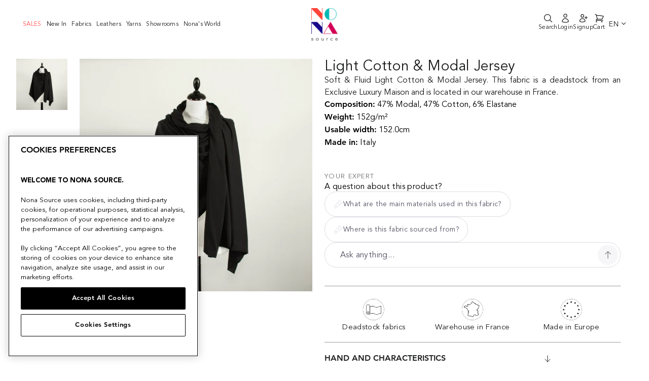

--- FILE ---
content_type: text/css
request_url: https://www.nona-source.com/cdn/shop/t/32/assets/tailwind-2a3c7681.css
body_size: 5473
content:
.container{width:100%}@media (min-width: 480px){.container{max-width:480px}}@media (min-width: 640px){.container{max-width:640px}}@media (min-width: 768px){.container{max-width:768px}}@media (min-width: 1024px){.container{max-width:1024px}}@media (min-width: 1280px){.container{max-width:1280px}}@media (min-width: 1536px){.container{max-width:1536px}}.custom-nav-item{margin:0rem;cursor:pointer;-webkit-user-select:none;-moz-user-select:none;user-select:none;font-size:1rem;line-height:1.5rem;font-weight:400;letter-spacing:.025em}.custom-nav-item:hover{text-decoration-line:underline}@media (min-width: 1024px){.custom-nav-item{font-size:.75rem;line-height:1rem}}@media (min-width: 1536px){.custom-nav-item{font-size:1rem;line-height:1.5rem}}.cta-nav-item{margin:0rem;cursor:pointer;-webkit-user-select:none;-moz-user-select:none;user-select:none;font-size:1rem;line-height:1.5rem;font-weight:400;letter-spacing:.025em}.cta-nav-item:hover{text-decoration-line:underline}@media (min-width: 1024px){.cta-nav-item{font-size:.75rem;line-height:1rem}}@media (min-width: 1536px){.cta-nav-item{font-size:1rem;line-height:1.5rem}}.cta-nav-item{display:flex;flex-direction:column;align-items:center;gap:.5rem}.pointer-events-none{pointer-events:none}.\!visible{visibility:visible!important}.visible{visibility:visible}.collapse{visibility:collapse}.static{position:static}.fixed{position:fixed}.absolute{position:absolute}.relative{position:relative}.sticky{position:sticky}.inset-0{top:0rem;right:0rem;bottom:0rem;left:0rem}.inset-x-0{left:0rem;right:0rem}.-right-1{right:-.25rem}.-right-2{right:-.5rem}.-top-2{top:-.5rem}.bottom-0{bottom:0rem}.bottom-3{bottom:.75rem}.bottom-8{bottom:2rem}.bottom-full{bottom:100%}.left-0{left:0rem}.left-1{left:.25rem}.left-5{left:1.25rem}.right-0{right:0rem}.right-1{right:.25rem}.right-2{right:.5rem}.right-4{right:1rem}.right-6{right:1.5rem}.right-full{right:100%}.top-0{top:0rem}.top-1{top:.25rem}.top-2{top:.5rem}.top-4{top:1rem}.top-\[1px\]{top:1px}.top-\[var\(--header-height\)\]{top:6rem;top:var(--header-height)}.top-full{top:100%}.z-0{z-index:0}.z-10{z-index:10}.z-20{z-index:20}.z-30{z-index:30}.z-40{z-index:40}.z-50{z-index:50}.z-\[51\]{z-index:51}.z-\[5\]{z-index:5}.z-\[7\]{z-index:7}.z-\[8\]{z-index:8}.col-span-2{grid-column:span 2 / span 2}.m-0{margin:0rem}.m-10{margin:2.5rem}.m-auto{margin:auto}.\!mx-4{margin-left:1rem!important;margin-right:1rem!important}.\!my-3{margin-top:.75rem!important;margin-bottom:.75rem!important}.mx-0{margin-left:0rem;margin-right:0rem}.mx-auto{margin-left:auto;margin-right:auto}.my-10{margin-top:2.5rem;margin-bottom:2.5rem}.my-12{margin-top:3rem;margin-bottom:3rem}.my-3{margin-top:.75rem;margin-bottom:.75rem}.my-4{margin-top:1rem;margin-bottom:1rem}.my-5{margin-top:1.25rem;margin-bottom:1.25rem}.\!mb-1{margin-bottom:.25rem!important}.\!mb-2{margin-bottom:.5rem!important}.\!mr-4{margin-right:1rem!important}.\!mt-4{margin-top:1rem!important}.-ml-1{margin-left:-.25rem}.mb-0{margin-bottom:0rem}.mb-1{margin-bottom:.25rem}.mb-10{margin-bottom:2.5rem}.mb-12{margin-bottom:3rem}.mb-14{margin-bottom:3.5rem}.mb-2{margin-bottom:.5rem}.mb-20{margin-bottom:5rem}.mb-24{margin-bottom:6rem}.mb-3{margin-bottom:.75rem}.mb-30{margin-bottom:7.5rem}.mb-4{margin-bottom:1rem}.mb-5{margin-bottom:1.25rem}.mb-6{margin-bottom:1.5rem}.mb-8{margin-bottom:2rem}.ml-4{margin-left:1rem}.ml-8{margin-left:2rem}.mr-2{margin-right:.5rem}.mr-3{margin-right:.75rem}.mr-4{margin-right:1rem}.mt-10{margin-top:2.5rem}.mt-2{margin-top:.5rem}.mt-20{margin-top:5rem}.mt-3{margin-top:.75rem}.mt-30{margin-top:7.5rem}.mt-4{margin-top:1rem}.mt-5{margin-top:1.25rem}.mt-6{margin-top:1.5rem}.mt-8{margin-top:2rem}.block{display:block}.inline-block{display:inline-block}.inline{display:inline}.flex{display:flex}.inline-flex{display:inline-flex}.table{display:table}.grid{display:grid}.\!hidden{display:none!important}.hidden{display:none}.aspect-\[1\.63\]{aspect-ratio:1.63}.aspect-square{aspect-ratio:1 / 1}.\!h-12{height:3rem!important}.h-0{height:0rem}.h-0\.5{height:.125rem}.h-10{height:2.5rem}.h-13{height:3.25rem}.h-16{height:4rem}.h-2{height:.5rem}.h-24{height:6rem}.h-25{height:6.25rem}.h-28{height:7rem}.h-32{height:8rem}.h-4{height:1rem}.h-5{height:1.25rem}.h-6{height:1.5rem}.h-7{height:1.75rem}.h-8{height:2rem}.h-9{height:2.25rem}.h-\[25rem\]{height:25rem}.h-\[55vh\]{height:55vh}.h-fit{height:-moz-fit-content;height:fit-content}.h-full{height:100%}.h-max{height:-moz-max-content;height:max-content}.h-screen{height:100vh}.\!max-h-23{max-height:5.75rem!important}.max-h-0{max-height:0rem}.max-h-\[25rem\]{max-height:25rem}.max-h-\[50rem\]{max-height:50rem}.max-h-\[75vh\]{max-height:75vh}.min-h-\[200px\]{min-height:200px}.w-1\/2{width:50%}.w-100{width:25rem}.w-12{width:3rem}.w-16{width:4rem}.w-2{width:.5rem}.w-24{width:6rem}.w-28{width:7rem}.w-32{width:8rem}.w-35{width:8.75rem}.w-4{width:1rem}.w-40{width:10rem}.w-48{width:12rem}.w-5{width:1.25rem}.w-6{width:1.5rem}.w-64{width:16rem}.w-7{width:1.75rem}.w-8{width:2rem}.w-9{width:2.25rem}.w-\[12\.5\%\]{width:12.5%}.w-\[15vw\]{width:15vw}.w-\[350vw\]{width:350vw}.w-\[35vw\]{width:35vw}.w-\[85vw\]{width:85vw}.w-fit{width:-moz-fit-content;width:fit-content}.w-full{width:100%}.w-max{width:-moz-max-content;width:max-content}.w-screen{width:100vw}.min-w-0{min-width:0px}.min-w-\[200px\]{min-width:200px}.min-w-\[400px\]{min-width:400px}.max-w-2xl{max-width:42rem}.max-w-4xl{max-width:56rem}.max-w-7xl{max-width:80rem}.max-w-\[240px\]{max-width:240px}.max-w-\[93\.75rem\]{max-width:93.75rem}.max-w-\[960px\]{max-width:960px}.max-w-full{max-width:100%}.max-w-md{max-width:28rem}.max-w-xs{max-width:20rem}.flex-1{flex:1 1 0%}.flex-shrink{flex-shrink:1}.flex-shrink-0{flex-shrink:0}.flex-grow{flex-grow:1}.flex-grow-0{flex-grow:0}.basis-full{flex-basis:100%}.\!translate-x-0{--tw-translate-x: 0rem !important;transform:translate(var(--tw-translate-x),var(--tw-translate-y)) rotate(var(--tw-rotate)) skew(var(--tw-skew-x)) skewY(var(--tw-skew-y)) scaleX(var(--tw-scale-x)) scaleY(var(--tw-scale-y))!important}.-translate-x-full{--tw-translate-x: -100%;transform:translate(var(--tw-translate-x),var(--tw-translate-y)) rotate(var(--tw-rotate)) skew(var(--tw-skew-x)) skewY(var(--tw-skew-y)) scaleX(var(--tw-scale-x)) scaleY(var(--tw-scale-y))}.translate-x-0{--tw-translate-x: 0rem;transform:translate(var(--tw-translate-x),var(--tw-translate-y)) rotate(var(--tw-rotate)) skew(var(--tw-skew-x)) skewY(var(--tw-skew-y)) scaleX(var(--tw-scale-x)) scaleY(var(--tw-scale-y))}.translate-x-full{--tw-translate-x: 100%;transform:translate(var(--tw-translate-x),var(--tw-translate-y)) rotate(var(--tw-rotate)) skew(var(--tw-skew-x)) skewY(var(--tw-skew-y)) scaleX(var(--tw-scale-x)) scaleY(var(--tw-scale-y))}.rotate-180{--tw-rotate: 180deg;transform:translate(var(--tw-translate-x),var(--tw-translate-y)) rotate(var(--tw-rotate)) skew(var(--tw-skew-x)) skewY(var(--tw-skew-y)) scaleX(var(--tw-scale-x)) scaleY(var(--tw-scale-y))}.scale-100{--tw-scale-x: 1;--tw-scale-y: 1;transform:translate(var(--tw-translate-x),var(--tw-translate-y)) rotate(var(--tw-rotate)) skew(var(--tw-skew-x)) skewY(var(--tw-skew-y)) scaleX(var(--tw-scale-x)) scaleY(var(--tw-scale-y))}.scale-\[2\]{--tw-scale-x: 2;--tw-scale-y: 2;transform:translate(var(--tw-translate-x),var(--tw-translate-y)) rotate(var(--tw-rotate)) skew(var(--tw-skew-x)) skewY(var(--tw-skew-y)) scaleX(var(--tw-scale-x)) scaleY(var(--tw-scale-y))}.transform{transform:translate(var(--tw-translate-x),var(--tw-translate-y)) rotate(var(--tw-rotate)) skew(var(--tw-skew-x)) skewY(var(--tw-skew-y)) scaleX(var(--tw-scale-x)) scaleY(var(--tw-scale-y))}.transform-gpu{transform:translate3d(var(--tw-translate-x),var(--tw-translate-y),0) rotate(var(--tw-rotate)) skew(var(--tw-skew-x)) skewY(var(--tw-skew-y)) scaleX(var(--tw-scale-x)) scaleY(var(--tw-scale-y))}@keyframes drawerOut{0%{transform:translate(0)}to{transform:translate(100%)}}.animate-drawer-off{animation:drawerOut .45s forwards}@keyframes drawerIn{0%{transform:translate(100%)}to{transform:translate(0)}}.animate-drawer-on{animation:drawerIn .45s forwards}@keyframes fade-in{0%{opacity:0}to{opacity:1}}.animate-fade-in{animation:fade-in .5s ease-in-out}@keyframes overlayOff{0%{opacity:.7}to{opacity:0}}.animate-overlay-off{animation:overlayOff .35s forwards}@keyframes overlayOn{0%{opacity:0}to{opacity:.7}}.animate-overlay-on{animation:overlayOn .35s forwards}@keyframes spin{to{transform:rotate(360deg)}}.animate-spin{animation:spin 1s linear infinite}.\!cursor-default{cursor:default!important}.cursor-crosshair{cursor:crosshair}.cursor-pointer{cursor:pointer}.select-none{-webkit-user-select:none;-moz-user-select:none;user-select:none}.select-text{-webkit-user-select:text;-moz-user-select:text;user-select:text}.resize{resize:both}.grid-cols-1{grid-template-columns:repeat(1,minmax(0,1fr))}.grid-cols-2{grid-template-columns:repeat(2,minmax(0,1fr))}.grid-cols-4{grid-template-columns:repeat(4,minmax(0,1fr))}.grid-cols-5{grid-template-columns:repeat(5,minmax(0,1fr))}.grid-rows-3{grid-template-rows:repeat(3,minmax(0,1fr))}.flex-row{flex-direction:row}.flex-row-reverse{flex-direction:row-reverse}.flex-col{flex-direction:column}.flex-col-reverse{flex-direction:column-reverse}.flex-wrap{flex-wrap:wrap}.flex-nowrap{flex-wrap:nowrap}.place-items-center{place-items:center}.items-start{align-items:flex-start}.items-end{align-items:flex-end}.items-center{align-items:center}.justify-start{justify-content:flex-start}.justify-end{justify-content:flex-end}.\!justify-center{justify-content:center!important}.justify-center{justify-content:center}.justify-between{justify-content:space-between}.gap-0{gap:0rem}.gap-0\.5{gap:.125rem}.gap-1{gap:.25rem}.gap-10{gap:2.5rem}.gap-12{gap:3rem}.gap-2{gap:.5rem}.gap-20{gap:5rem}.gap-3{gap:.75rem}.gap-4{gap:1rem}.gap-5{gap:1.25rem}.gap-8{gap:2rem}.gap-x-10{-moz-column-gap:2.5rem;column-gap:2.5rem}.gap-x-3{-moz-column-gap:.75rem;column-gap:.75rem}.gap-y-20{row-gap:5rem}.gap-y-3{row-gap:.75rem}.gap-y-8{row-gap:2rem}.space-x-1>:not([hidden])~:not([hidden]){--tw-space-x-reverse: 0;margin-right:calc(.25rem * var(--tw-space-x-reverse));margin-left:calc(.25rem * calc(1 - var(--tw-space-x-reverse)))}.space-x-2>:not([hidden])~:not([hidden]){--tw-space-x-reverse: 0;margin-right:calc(.5rem * var(--tw-space-x-reverse));margin-left:calc(.5rem * calc(1 - var(--tw-space-x-reverse)))}.space-x-3>:not([hidden])~:not([hidden]){--tw-space-x-reverse: 0;margin-right:calc(.75rem * var(--tw-space-x-reverse));margin-left:calc(.75rem * calc(1 - var(--tw-space-x-reverse)))}.space-x-4>:not([hidden])~:not([hidden]){--tw-space-x-reverse: 0;margin-right:calc(1rem * var(--tw-space-x-reverse));margin-left:calc(1rem * calc(1 - var(--tw-space-x-reverse)))}.space-x-5>:not([hidden])~:not([hidden]){--tw-space-x-reverse: 0;margin-right:calc(1.25rem * var(--tw-space-x-reverse));margin-left:calc(1.25rem * calc(1 - var(--tw-space-x-reverse)))}.space-y-1>:not([hidden])~:not([hidden]){--tw-space-y-reverse: 0;margin-top:calc(.25rem * calc(1 - var(--tw-space-y-reverse)));margin-bottom:calc(.25rem * var(--tw-space-y-reverse))}.space-y-2>:not([hidden])~:not([hidden]){--tw-space-y-reverse: 0;margin-top:calc(.5rem * calc(1 - var(--tw-space-y-reverse)));margin-bottom:calc(.5rem * var(--tw-space-y-reverse))}.space-y-3>:not([hidden])~:not([hidden]){--tw-space-y-reverse: 0;margin-top:calc(.75rem * calc(1 - var(--tw-space-y-reverse)));margin-bottom:calc(.75rem * var(--tw-space-y-reverse))}.space-y-4>:not([hidden])~:not([hidden]){--tw-space-y-reverse: 0;margin-top:calc(1rem * calc(1 - var(--tw-space-y-reverse)));margin-bottom:calc(1rem * var(--tw-space-y-reverse))}.space-y-7>:not([hidden])~:not([hidden]){--tw-space-y-reverse: 0;margin-top:calc(1.75rem * calc(1 - var(--tw-space-y-reverse)));margin-bottom:calc(1.75rem * var(--tw-space-y-reverse))}.place-self-center{place-self:center}.self-start{align-self:flex-start}.self-end{align-self:flex-end}.self-stretch{align-self:stretch}.overflow-auto{overflow:auto}.overflow-hidden{overflow:hidden}.overflow-x-auto{overflow-x:auto}.overflow-y-auto{overflow-y:auto}.overflow-y-hidden{overflow-y:hidden}.overflow-x-scroll{overflow-x:scroll}.overflow-y-scroll{overflow-y:scroll}.text-ellipsis{text-overflow:ellipsis}.whitespace-nowrap{white-space:nowrap}.rounded{border-radius:.25rem}.rounded-full{border-radius:9999px}.rounded-lg{border-radius:.5rem}.rounded-xl{border-radius:.75rem}.rounded-t-lg{border-top-left-radius:.5rem;border-top-right-radius:.5rem}.border{border-width:1px}.border-2{border-width:2px}.border-x{border-left-width:1px;border-right-width:1px}.border-x-0{border-left-width:0px;border-right-width:0px}.border-y{border-top-width:1px;border-bottom-width:1px}.border-b{border-bottom-width:1px}.border-b-0{border-bottom-width:0px}.border-l{border-left-width:1px}.border-r-0{border-right-width:0px}.border-t{border-top-width:1px}.border-solid{border-style:solid}.border-dashed{border-style:dashed}.\!border-none{border-style:none!important}.border-black{--tw-border-opacity: 1;border-color:rgb(0 0 0 / var(--tw-border-opacity))}.border-black\/40{border-color:#0006}.border-gray-200{--tw-border-opacity: 1;border-color:rgb(229 231 235 / var(--tw-border-opacity))}.border-neutral-100{--tw-border-opacity: 1;border-color:rgb(245 245 245 / var(--tw-border-opacity))}.border-red-800{--tw-border-opacity: 1;border-color:rgb(153 27 27 / var(--tw-border-opacity))}.border-red-900{--tw-border-opacity: 1;border-color:rgb(127 29 29 / var(--tw-border-opacity))}.border-theme-black-1{--tw-border-opacity: 1;border-color:rgb(28 29 29 / var(--tw-border-opacity))}.border-theme-grey-1{--tw-border-opacity: 1;border-color:rgb(230 230 230 / var(--tw-border-opacity))}.border-theme-grey-2{--tw-border-opacity: 1;border-color:rgb(153 153 153 / var(--tw-border-opacity))}.border-white{--tw-border-opacity: 1;border-color:rgb(255 255 255 / var(--tw-border-opacity))}.border-x-transparent{border-left-color:transparent;border-right-color:transparent}.border-b-neutral-800{--tw-border-opacity: 1;border-bottom-color:rgb(38 38 38 / var(--tw-border-opacity))}.border-b-transparent{border-bottom-color:transparent}.border-l-black{--tw-border-opacity: 1;border-left-color:rgb(0 0 0 / var(--tw-border-opacity))}.border-l-neutral-700{--tw-border-opacity: 1;border-left-color:rgb(64 64 64 / var(--tw-border-opacity))}.border-t-neutral-100{--tw-border-opacity: 1;border-top-color:rgb(245 245 245 / var(--tw-border-opacity))}.border-t-transparent{border-top-color:transparent}.bg-black{--tw-bg-opacity: 1;background-color:rgb(0 0 0 / var(--tw-bg-opacity))}.bg-black\/20{background-color:#0003}.bg-black\/30{background-color:#0000004d}.bg-black\/40{background-color:#0006}.bg-black\/70{background-color:#000000b3}.bg-black\/80{background-color:#000c}.bg-gray-100{--tw-bg-opacity: 1;background-color:rgb(243 244 246 / var(--tw-bg-opacity))}.bg-gray-500{--tw-bg-opacity: 1;background-color:rgb(107 114 128 / var(--tw-bg-opacity))}.bg-green-700{--tw-bg-opacity: 1;background-color:rgb(21 128 61 / var(--tw-bg-opacity))}.bg-neutral-100{--tw-bg-opacity: 1;background-color:rgb(245 245 245 / var(--tw-bg-opacity))}.bg-neutral-200{--tw-bg-opacity: 1;background-color:rgb(229 229 229 / var(--tw-bg-opacity))}.bg-neutral-300{--tw-bg-opacity: 1;background-color:rgb(212 212 212 / var(--tw-bg-opacity))}.bg-neutral-50{--tw-bg-opacity: 1;background-color:rgb(250 250 250 / var(--tw-bg-opacity))}.bg-red-200{--tw-bg-opacity: 1;background-color:rgb(254 202 202 / var(--tw-bg-opacity))}.bg-red-800{--tw-bg-opacity: 1;background-color:rgb(153 27 27 / var(--tw-bg-opacity))}.bg-theme-black-1{--tw-bg-opacity: 1;background-color:rgb(28 29 29 / var(--tw-bg-opacity))}.bg-theme-grey-2{--tw-bg-opacity: 1;background-color:rgb(153 153 153 / var(--tw-bg-opacity))}.bg-white{--tw-bg-opacity: 1;background-color:rgb(255 255 255 / var(--tw-bg-opacity))}.bg-white\/30{background-color:#ffffff4d}.bg-opacity-75{--tw-bg-opacity: .75}.object-contain{-o-object-fit:contain;object-fit:contain}.object-cover{-o-object-fit:cover;object-fit:cover}.object-center{-o-object-position:center;object-position:center}.\!p-5{padding:1.25rem!important}.p-1{padding:.25rem}.p-10{padding:2.5rem}.p-2{padding:.5rem}.p-3{padding:.75rem}.p-4{padding:1rem}.p-5{padding:1.25rem}.p-6{padding:1.5rem}.\!px-5{padding-left:1.25rem!important;padding-right:1.25rem!important}.\!py-10{padding-top:2.5rem!important;padding-bottom:2.5rem!important}.\!py-3{padding-top:.75rem!important;padding-bottom:.75rem!important}.\!py-5{padding-top:1.25rem!important;padding-bottom:1.25rem!important}.px-0{padding-left:0rem;padding-right:0rem}.px-1{padding-left:.25rem;padding-right:.25rem}.px-1\.5{padding-left:.375rem;padding-right:.375rem}.px-10{padding-left:2.5rem;padding-right:2.5rem}.px-2{padding-left:.5rem;padding-right:.5rem}.px-3{padding-left:.75rem;padding-right:.75rem}.px-4{padding-left:1rem;padding-right:1rem}.px-5{padding-left:1.25rem;padding-right:1.25rem}.px-6{padding-left:1.5rem;padding-right:1.5rem}.px-8{padding-left:2rem;padding-right:2rem}.py-1{padding-top:.25rem;padding-bottom:.25rem}.py-1\.5{padding-top:.375rem;padding-bottom:.375rem}.py-10{padding-top:2.5rem;padding-bottom:2.5rem}.py-12{padding-top:3rem;padding-bottom:3rem}.py-16{padding-top:4rem;padding-bottom:4rem}.py-2{padding-top:.5rem;padding-bottom:.5rem}.py-2\.5{padding-top:.625rem;padding-bottom:.625rem}.py-3{padding-top:.75rem;padding-bottom:.75rem}.py-4{padding-top:1rem;padding-bottom:1rem}.py-5{padding-top:1.25rem;padding-bottom:1.25rem}.py-6{padding-top:1.5rem;padding-bottom:1.5rem}.pb-0{padding-bottom:0rem}.pb-0\.5{padding-bottom:.125rem}.pb-1{padding-bottom:.25rem}.pb-10{padding-bottom:2.5rem}.pb-12{padding-bottom:3rem}.pb-15{padding-bottom:3.75rem}.pb-2{padding-bottom:.5rem}.pb-3{padding-bottom:.75rem}.pb-4{padding-bottom:1rem}.pb-5{padding-bottom:1.25rem}.pb-6{padding-bottom:1.5rem}.pb-8{padding-bottom:2rem}.pb-\[3\.125rem\]{padding-bottom:3.125rem}.pl-1{padding-left:.25rem}.pl-2{padding-left:.5rem}.pl-26{padding-left:6.5rem}.pl-4{padding-left:1rem}.pr-16{padding-right:4rem}.pr-5{padding-right:1.25rem}.pt-1{padding-top:.25rem}.pt-1\.5{padding-top:.375rem}.pt-16{padding-top:4rem}.pt-2{padding-top:.5rem}.pt-3{padding-top:.75rem}.pt-4{padding-top:1rem}.pt-5{padding-top:1.25rem}.pt-6{padding-top:1.5rem}.pt-8{padding-top:2rem}.text-left{text-align:left}.text-center{text-align:center}.text-right{text-align:right}.text-justify{text-align:justify}.font-avenir{font-family:Avenir-Nona,ui-sans-serif,system-ui,sans-serif}.\!text-2xl{font-size:1.5rem!important;line-height:2rem!important}.text-2xl{font-size:1.5rem;line-height:2rem}.text-3xl{font-size:1.875rem;line-height:2.25rem}.text-4xl{font-size:2.25rem;line-height:2.5rem}.text-\[0\.625rem\]{font-size:.625rem}.text-\[1\.5rem\]{font-size:1.5rem}.text-\[1rem\]{font-size:1rem}.text-base{font-size:1rem;line-height:1.5rem}.text-custom-1{font-size:.9375rem;line-height:1.1}.text-lg{font-size:1.125rem;line-height:1.75rem}.text-sm{font-size:.875rem;line-height:1.25rem}.text-xl{font-size:1.25rem;line-height:1.75rem}.text-xs{font-size:.75rem;line-height:1rem}.\!font-semibold{font-weight:600!important}.font-bold{font-weight:700}.font-light{font-weight:300}.font-medium{font-weight:500}.font-normal{font-weight:400}.font-semibold{font-weight:600}.uppercase{text-transform:uppercase}.capitalize{text-transform:capitalize}.italic{font-style:italic}.\!leading-none{line-height:1!important}.leading-\[1\.1\]{line-height:1.1}.leading-\[1\.2\]{line-height:1.2}.leading-none{line-height:1}.leading-normal{line-height:1.5}.leading-relaxed{line-height:1.625}.leading-small{line-height:1.1}.leading-tight{line-height:1.25}.tracking-\[0\.15rem\]{letter-spacing:.15rem}.tracking-wider{letter-spacing:.05em}.tracking-widest{letter-spacing:.1em}.text-\[\#666\]{--tw-text-opacity: 1;color:rgb(102 102 102 / var(--tw-text-opacity))}.text-\[\#7C1111\]{--tw-text-opacity: 1;color:rgb(124 17 17 / var(--tw-text-opacity))}.text-\[\#A19E9E\]{--tw-text-opacity: 1;color:rgb(161 158 158 / var(--tw-text-opacity))}.text-\[\#ff4e4e\]{--tw-text-opacity: 1;color:rgb(255 78 78 / var(--tw-text-opacity))}.text-black{--tw-text-opacity: 1;color:rgb(0 0 0 / var(--tw-text-opacity))}.text-black\/70{color:#000000b3}.text-gray-500{--tw-text-opacity: 1;color:rgb(107 114 128 / var(--tw-text-opacity))}.text-gray-600{--tw-text-opacity: 1;color:rgb(75 85 99 / var(--tw-text-opacity))}.text-green-600{--tw-text-opacity: 1;color:rgb(22 163 74 / var(--tw-text-opacity))}.text-green-700{--tw-text-opacity: 1;color:rgb(21 128 61 / var(--tw-text-opacity))}.text-neutral-500{--tw-text-opacity: 1;color:rgb(115 115 115 / var(--tw-text-opacity))}.text-neutral-600{--tw-text-opacity: 1;color:rgb(82 82 82 / var(--tw-text-opacity))}.text-neutral-700{--tw-text-opacity: 1;color:rgb(64 64 64 / var(--tw-text-opacity))}.text-neutral-800{--tw-text-opacity: 1;color:rgb(38 38 38 / var(--tw-text-opacity))}.text-red-400{--tw-text-opacity: 1;color:rgb(248 113 113 / var(--tw-text-opacity))}.text-red-700{--tw-text-opacity: 1;color:rgb(185 28 28 / var(--tw-text-opacity))}.text-red-800{--tw-text-opacity: 1;color:rgb(153 27 27 / var(--tw-text-opacity))}.text-red-900{--tw-text-opacity: 1;color:rgb(127 29 29 / var(--tw-text-opacity))}.text-theme-black-1{--tw-text-opacity: 1;color:rgb(28 29 29 / var(--tw-text-opacity))}.text-theme-black-1\/60{color:#1c1d1d99}.text-theme-grey-2{--tw-text-opacity: 1;color:rgb(153 153 153 / var(--tw-text-opacity))}.text-white{--tw-text-opacity: 1;color:rgb(255 255 255 / var(--tw-text-opacity))}.\!underline{text-decoration-line:underline!important}.underline{text-decoration-line:underline}.line-through{text-decoration-line:line-through}.\!no-underline{text-decoration-line:none!important}.opacity-0{opacity:0}.opacity-100{opacity:1}.opacity-25{opacity:.25}.opacity-50{opacity:.5}.opacity-60{opacity:.6}.opacity-75{opacity:.75}.opacity-80{opacity:.8}.shadow{--tw-shadow: 0 1px 3px 0 rgb(0 0 0 / .1), 0 1px 2px -1px rgb(0 0 0 / .1);--tw-shadow-colored: 0 1px 3px 0 var(--tw-shadow-color), 0 1px 2px -1px var(--tw-shadow-color);box-shadow:0 0 #0000,0 0 #0000,var(--tw-shadow);box-shadow:var(--tw-ring-offset-shadow, 0 0 #0000),var(--tw-ring-shadow, 0 0 #0000),var(--tw-shadow)}.shadow-custom-1{--tw-shadow: 1px 1px 3px 1px #00000040;--tw-shadow-colored: 1px 1px 3px 1px var(--tw-shadow-color);box-shadow:0 0 #0000,0 0 #0000,var(--tw-shadow);box-shadow:var(--tw-ring-offset-shadow, 0 0 #0000),var(--tw-ring-shadow, 0 0 #0000),var(--tw-shadow)}.shadow-lg{--tw-shadow: 0 10px 15px -3px rgb(0 0 0 / .1), 0 4px 6px -4px rgb(0 0 0 / .1);--tw-shadow-colored: 0 10px 15px -3px var(--tw-shadow-color), 0 4px 6px -4px var(--tw-shadow-color);box-shadow:0 0 #0000,0 0 #0000,var(--tw-shadow);box-shadow:var(--tw-ring-offset-shadow, 0 0 #0000),var(--tw-ring-shadow, 0 0 #0000),var(--tw-shadow)}.\!outline-none{outline:2px solid transparent!important;outline-offset:2px!important}.ring-2{--tw-ring-offset-shadow: var(--tw-ring-inset) 0 0 0 var(--tw-ring-offset-width) var(--tw-ring-offset-color);--tw-ring-shadow: var(--tw-ring-inset) 0 0 0 calc(2px + var(--tw-ring-offset-width)) var(--tw-ring-color);box-shadow:var(--tw-ring-offset-shadow),var(--tw-ring-shadow),0 0 #0000;box-shadow:var(--tw-ring-offset-shadow),var(--tw-ring-shadow),var(--tw-shadow, 0 0 #0000)}.ring-black{--tw-ring-opacity: 1;--tw-ring-color: rgb(0 0 0 / var(--tw-ring-opacity))}.ring-offset-2{--tw-ring-offset-width: 2px}.blur{--tw-blur: blur(8px);filter:var(--tw-blur) var(--tw-brightness) var(--tw-contrast) var(--tw-grayscale) var(--tw-hue-rotate) var(--tw-invert) var(--tw-saturate) var(--tw-sepia) var(--tw-drop-shadow)}.\!filter{filter:var(--tw-blur) var(--tw-brightness) var(--tw-contrast) var(--tw-grayscale) var(--tw-hue-rotate) var(--tw-invert) var(--tw-saturate) var(--tw-sepia) var(--tw-drop-shadow)!important}.filter{filter:var(--tw-blur) var(--tw-brightness) var(--tw-contrast) var(--tw-grayscale) var(--tw-hue-rotate) var(--tw-invert) var(--tw-saturate) var(--tw-sepia) var(--tw-drop-shadow)}.transition{transition-property:color,background-color,border-color,text-decoration-color,fill,stroke,opacity,box-shadow,transform,filter,-webkit-backdrop-filter;transition-property:color,background-color,border-color,text-decoration-color,fill,stroke,opacity,box-shadow,transform,filter,backdrop-filter;transition-property:color,background-color,border-color,text-decoration-color,fill,stroke,opacity,box-shadow,transform,filter,backdrop-filter,-webkit-backdrop-filter;transition-timing-function:cubic-bezier(.4,0,.2,1);transition-duration:.15s}.transition-all{transition-property:all;transition-timing-function:cubic-bezier(.4,0,.2,1);transition-duration:.15s}.transition-colors{transition-property:color,background-color,border-color,text-decoration-color,fill,stroke;transition-timing-function:cubic-bezier(.4,0,.2,1);transition-duration:.15s}.transition-opacity{transition-property:opacity;transition-timing-function:cubic-bezier(.4,0,.2,1);transition-duration:.15s}.transition-transform{transition-property:transform;transition-timing-function:cubic-bezier(.4,0,.2,1);transition-duration:.15s}.delay-0{transition-delay:0s}.delay-300{transition-delay:.3s}.delay-\[0ms\]{transition-delay:0ms}.duration-100{transition-duration:.1s}.duration-200{transition-duration:.2s}.duration-300{transition-duration:.3s}.duration-500{transition-duration:.5s}.duration-700{transition-duration:.7s}.ease-in{transition-timing-function:cubic-bezier(.4,0,1,1)}.ease-linear{transition-timing-function:linear}.ease-out{transition-timing-function:cubic-bezier(0,0,.2,1)}.will-change-transform{will-change:transform}.img-full{height:100%;width:100%;-o-object-fit:cover;object-fit:cover}.fix-label{margin-bottom:0rem;cursor:default}.hiddenScroll{scrollbar-width:none}.hiddenScroll::-webkit-scrollbar{display:none}.text-h1{font-family:Avenir-Nona,ui-sans-serif,system-ui,sans-serif;font-size:1.25rem;line-height:1.75rem;font-weight:500;text-transform:capitalize;line-height:1.1}@media (min-width: 1024px){.text-h1{font-size:2rem}}.text-h2{font-family:Avenir-Nona,ui-sans-serif,system-ui,sans-serif;font-size:1rem;line-height:1.5rem;line-height:1.5}@media (min-width: 1024px){.text-h2{font-size:1.125rem;line-height:1.75rem}}.text-h3{font-family:Avenir-Nona,ui-sans-serif,system-ui,sans-serif;font-size:.875rem;line-height:1.25rem;line-height:1.5}@media (min-width: 1024px){.text-h3{font-size:1rem;line-height:1.5rem}}.text-body{font-family:Avenir-Nona,ui-sans-serif,system-ui,sans-serif;font-size:.875rem;line-height:1.25rem;line-height:1.5;letter-spacing:0em}@media (min-width: 1024px){.text-body{font-size:1rem;line-height:1.5rem}}.text-body-s{font-family:Avenir-Nona,ui-sans-serif,system-ui,sans-serif;font-size:.75rem;line-height:1rem;line-height:1.5;letter-spacing:0em}@media (min-width: 1024px){.text-body-s{font-size:.875rem;line-height:1.25rem}}.text-heading-account{font-weight:600;text-transform:uppercase;font-family:Avenir-Nona,ui-sans-serif,system-ui,sans-serif;font-size:1rem;line-height:1.5rem;line-height:1.5}@media (min-width: 1024px){.text-heading-account{font-size:1.125rem;line-height:1.75rem}}.text-product-detail{--tw-text-opacity: 1;color:rgb(0 0 0 / var(--tw-text-opacity));font-family:Avenir-Nona,ui-sans-serif,system-ui,sans-serif;font-size:.875rem;line-height:1.25rem;line-height:1.5;letter-spacing:0em}@media (min-width: 1024px){.text-product-detail{font-size:1rem;line-height:1.5rem}}.\[background-color\:\#ff4f33\]{background-color:#ff4f33}.\[height\:15px\]{height:15px}.\[width\:15px\]{width:15px}:root{--header-height: 6rem}body{transition:margin-top .2s ease;margin-top:6rem;margin-top:var(--header-height)}[x-cloak]{display:none!important}.open\:pointer-events-auto[open]{pointer-events:auto}.open\:opacity-100[open]{opacity:1}.hover\:border-gray-300:hover{--tw-border-opacity: 1;border-color:rgb(209 213 219 / var(--tw-border-opacity))}.hover\:border-theme-black-1:hover{--tw-border-opacity: 1;border-color:rgb(28 29 29 / var(--tw-border-opacity))}.hover\:bg-black\/90:hover{background-color:#000000e6}.hover\:bg-theme-black-1:hover{--tw-bg-opacity: 1;background-color:rgb(28 29 29 / var(--tw-bg-opacity))}.hover\:text-gray-800:hover{--tw-text-opacity: 1;color:rgb(31 41 55 / var(--tw-text-opacity))}.hover\:text-green-800:hover{--tw-text-opacity: 1;color:rgb(22 101 52 / var(--tw-text-opacity))}.hover\:text-neutral-700:hover{--tw-text-opacity: 1;color:rgb(64 64 64 / var(--tw-text-opacity))}.hover\:text-white:hover{--tw-text-opacity: 1;color:rgb(255 255 255 / var(--tw-text-opacity))}.hover\:underline:hover{text-decoration-line:underline}.hover\:opacity-100:hover{opacity:1}.hover\:opacity-80:hover{opacity:.8}.focus\:border-x-0:focus{border-left-width:0px;border-right-width:0px}.disabled\:pointer-events-none:disabled{pointer-events:none}.disabled\:opacity-30:disabled{opacity:.3}.disabled\:opacity-40:disabled{opacity:.4}.disabled\:opacity-50:disabled{opacity:.5}.group[open] .group-open\:translate-x-0{--tw-translate-x: 0rem;transform:translate(var(--tw-translate-x),var(--tw-translate-y)) rotate(var(--tw-rotate)) skew(var(--tw-skew-x)) skewY(var(--tw-skew-y)) scaleX(var(--tw-scale-x)) scaleY(var(--tw-scale-y))}.group:hover .group-hover\:pointer-events-auto{pointer-events:auto}.group:hover .group-hover\:opacity-100{opacity:1}@media (min-width: 640px){.sm\:mb-10{margin-bottom:2.5rem}.sm\:mb-5{margin-bottom:1.25rem}.sm\:ml-8{margin-left:2rem}.sm\:\!block{display:block!important}.sm\:block{display:block}.sm\:grid{display:grid}.sm\:hidden{display:none}.sm\:h-\[300px\]{height:300px}.sm\:h-\[31\.25rem\]{height:31.25rem}.sm\:w-1\/2{width:50%}.sm\:w-\[520px\]{width:520px}.sm\:grid-cols-2{grid-template-columns:repeat(2,minmax(0,1fr))}.sm\:flex-row{flex-direction:row}.sm\:items-center{align-items:center}.sm\:justify-start{justify-content:flex-start}.sm\:gap-x-5{-moz-column-gap:1.25rem;column-gap:1.25rem}.sm\:border-2{border-width:2px}.sm\:p-10{padding:2.5rem}.sm\:px-4{padding-left:1rem;padding-right:1rem}.sm\:text-center{text-align:center}.sm\:opacity-0{opacity:0}}@media (min-width: 768px){.md\:mx-auto{margin-left:auto;margin-right:auto}.md\:w-\[400px\]{width:400px}.md\:max-w-\[66vw\]{max-width:66vw}.md\:max-w-xl{max-width:36rem}.md\:flex-row{flex-direction:row}.md\:space-x-10>:not([hidden])~:not([hidden]){--tw-space-x-reverse: 0;margin-right:calc(2.5rem * var(--tw-space-x-reverse));margin-left:calc(2.5rem * calc(1 - var(--tw-space-x-reverse)))}.md\:space-y-0>:not([hidden])~:not([hidden]){--tw-space-y-reverse: 0;margin-top:calc(0rem * calc(1 - var(--tw-space-y-reverse)));margin-bottom:calc(0rem * var(--tw-space-y-reverse))}.md\:p-8{padding:2rem}.md\:px-0{padding-left:0rem;padding-right:0rem}.md\:px-20{padding-left:5rem;padding-right:5rem}}@media (min-width: 1024px){.lg\:relative{position:relative}.lg\:sticky{position:sticky}.lg\:right-1\/4{right:25%}.lg\:right-\[27\%\]{right:27%}.lg\:top-nav{top:6rem;top:var(--header-height)}.lg\:col-span-3{grid-column:span 3 / span 3}.lg\:mx-0{margin-left:0rem;margin-right:0rem}.lg\:mx-6{margin-left:1.5rem;margin-right:1.5rem}.lg\:mx-auto{margin-left:auto;margin-right:auto}.lg\:mb-14{margin-bottom:3.5rem}.lg\:ml-4{margin-left:1rem}.lg\:mr-4{margin-right:1rem}.lg\:mt-3{margin-top:.75rem}.lg\:mt-35{margin-top:8.75rem}.lg\:block{display:block}.lg\:inline{display:inline}.lg\:flex{display:flex}.lg\:hidden{display:none}.lg\:aspect-auto{aspect-ratio:auto}.lg\:aspect-video{aspect-ratio:16 / 9}.lg\:h-26{height:6.5rem}.lg\:h-75{height:18.75rem}.lg\:h-auto{height:auto}.lg\:h-full{height:100%}.lg\:h-screen-no-nav{height:calc(100vh - 6rem);height:calc(100vh - var(--header-height))}.lg\:max-h-none{max-height:none}.lg\:w-1\/3{width:33.333333%}.lg\:w-1\/4{width:25%}.lg\:w-2\/3{width:66.666667%}.lg\:w-20{width:5rem}.lg\:w-26{width:6.5rem}.lg\:w-40{width:10rem}.lg\:w-44{width:11rem}.lg\:w-6{width:1.5rem}.lg\:w-\[22\%\]{width:22%}.lg\:w-\[50\%\]{width:50%}.lg\:w-auto{width:auto}.lg\:max-w-\[1500px\]{max-width:1500px}.lg\:max-w-none{max-width:none}.lg\:max-w-sm{max-width:24rem}.lg\:transform-none{transform:none}.lg\:grid-cols-3{grid-template-columns:repeat(3,minmax(0,1fr))}.lg\:grid-cols-4{grid-template-columns:repeat(4,minmax(0,1fr))}.lg\:grid-cols-5{grid-template-columns:repeat(5,minmax(0,1fr))}.lg\:grid-cols-6{grid-template-columns:repeat(6,minmax(0,1fr))}.lg\:grid-rows-1{grid-template-rows:repeat(1,minmax(0,1fr))}.lg\:flex-row{flex-direction:row}.lg\:flex-col{flex-direction:column}.lg\:place-items-start{place-items:start}.lg\:items-center{align-items:center}.lg\:justify-start{justify-content:flex-start}.lg\:justify-end{justify-content:flex-end}.lg\:justify-center{justify-content:center}.lg\:justify-between{justify-content:space-between}.lg\:gap-0{gap:0rem}.lg\:gap-10{gap:2.5rem}.lg\:gap-12{gap:3rem}.lg\:gap-2{gap:.5rem}.lg\:gap-20{gap:5rem}.lg\:gap-25{gap:6.25rem}.lg\:gap-3{gap:.75rem}.lg\:gap-4{gap:1rem}.lg\:gap-5{gap:1.25rem}.lg\:gap-6{gap:1.5rem}.lg\:gap-8{gap:2rem}.lg\:gap-x-3{-moz-column-gap:.75rem;column-gap:.75rem}.lg\:gap-x-8{-moz-column-gap:2rem;column-gap:2rem}.lg\:gap-y-2{row-gap:.5rem}.lg\:gap-y-5{row-gap:1.25rem}.lg\:overflow-hidden{overflow:hidden}.lg\:overflow-visible{overflow:visible}.lg\:overflow-y-auto{overflow-y:auto}.lg\:whitespace-nowrap{white-space:nowrap}.lg\:border-r{border-right-width:1px}.lg\:bg-transparent{background-color:transparent}.lg\:object-cover{-o-object-fit:cover;object-fit:cover}.lg\:px-0{padding-left:0rem;padding-right:0rem}.lg\:px-10{padding-left:2.5rem;padding-right:2.5rem}.lg\:px-3{padding-left:.75rem;padding-right:.75rem}.lg\:px-4{padding-left:1rem;padding-right:1rem}.lg\:px-5{padding-left:1.25rem;padding-right:1.25rem}.lg\:px-6{padding-left:1.5rem;padding-right:1.5rem}.lg\:px-8{padding-left:2rem;padding-right:2rem}.lg\:py-0{padding-top:0rem;padding-bottom:0rem}.lg\:py-14{padding-top:3.5rem;padding-bottom:3.5rem}.lg\:py-2{padding-top:.5rem;padding-bottom:.5rem}.lg\:pb-0{padding-bottom:0rem}.lg\:pb-\[30vh\]{padding-bottom:30vh}.lg\:pl-3{padding-left:.75rem}.lg\:pr-4{padding-right:1rem}.lg\:pr-6{padding-right:1.5rem}.lg\:pt-12{padding-top:3rem}.lg\:pt-5{padding-top:1.25rem}.lg\:text-right{text-align:right}.lg\:text-2xl{font-size:1.5rem;line-height:2rem}.lg\:text-\[1\.75rem\]{font-size:1.75rem}.lg\:text-\[2rem\]{font-size:2rem}.lg\:text-\[3rem\]{font-size:3rem}.lg\:text-base{font-size:1rem;line-height:1.5rem}.lg\:text-lg{font-size:1.125rem;line-height:1.75rem}.lg\:text-sm{font-size:.875rem;line-height:1.25rem}.lg\:inset{margin-left:auto;margin-right:auto;max-width:80rem;padding-left:1rem;padding-right:1rem}@media (min-width: 1024px){.lg\:inset{padding-left:2rem;padding-right:2rem}}}@media (min-width: 1280px){.xl\:grid-cols-7{grid-template-columns:repeat(7,minmax(0,1fr))}.xl\:gap-2{gap:.5rem}.xl\:px-0{padding-left:0rem;padding-right:0rem}}@media (min-width: 1536px){.\32xl\:gap-3{gap:.75rem}.\32xl\:px-0{padding-left:0rem;padding-right:0rem}}.\[\&\.activated\]\:bg-black.activated{--tw-bg-opacity: 1;background-color:rgb(0 0 0 / var(--tw-bg-opacity))}.\[\&\.activated\]\:text-white.activated{--tw-text-opacity: 1;color:rgb(255 255 255 / var(--tw-text-opacity))}
